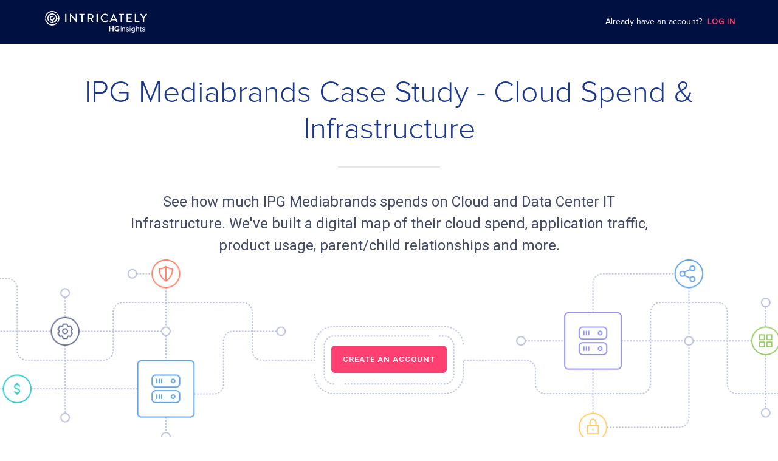

--- FILE ---
content_type: image/svg+xml
request_url: https://www.intricately.com/assets/ddos-b605cb1c642c45e8f17addc8b401dcc8b6144484d20d5f8c934858e222cc974c.svg
body_size: 1403
content:
<?xml version="1.0" encoding="UTF-8"?>
<svg width="48px" height="48px" viewBox="0 0 48 48" version="1.1" xmlns="http://www.w3.org/2000/svg" xmlns:xlink="http://www.w3.org/1999/xlink">
    <!-- Generator: Sketch 43.2 (39069) - http://www.bohemiancoding.com/sketch -->
    <title>Group 3</title>
    <desc>Created with Sketch.</desc>
    <defs></defs>
    <g id="Library" stroke="none" stroke-width="1" fill="none" fill-rule="evenodd">
        <g id="Elements" transform="translate(-376.000000, -1890.000000)">
            <g id="Group-3" transform="translate(376.000000, 1890.000000)">
                <g id="Icon-/-48-/-WAF-DDos-Security">
                    <rect id="Rectangle-Copy-11" fill="#D04848" x="0" y="0" width="48" height="48" rx="24"></rect>
                    <g id="Group-4" transform="translate(13.000000, 11.000000)" fill-rule="nonzero" fill="#FFFFFF">
                        <path d="M0,1.42094446 L0,15.3917787 C0,17.4890722 0.710832812,19.2927875 2.14137619,20.8258843 C4.66235302,23.5265592 7.6106867,25.7958975 11.0001531,27.6204296 C14.3764559,25.9985553 17.3658109,23.7160533 19.9774021,20.7903732 C21.3323315,19.2719707 22,17.5218281 22,15.4866788 L22,1.42063833 C14.6666667,-0.452262248 7.33333333,-0.494814255 0,1.42094446 Z" id="Shape"></path>
                    </g>
                </g>
                <polygon id="ion-ios-bolt---Ionicons" fill="#D04848" points="26.25 16 25.078125 22.25 28.828125 22.25 22.578125 31 23.75 24.75 20 24.75"></polygon>
            </g>
        </g>
    </g>
</svg>

--- FILE ---
content_type: image/svg+xml
request_url: https://www.intricately.com/assets/Illustation-5998db49c5a434a23d6a1ea9820e8b1a324c88b15388c228944c4811e85db31a.svg
body_size: 17262
content:
<?xml version="1.0" encoding="UTF-8"?>
<svg width="358px" height="340px" viewBox="0 0 358 340" version="1.1" xmlns="http://www.w3.org/2000/svg" xmlns:xlink="http://www.w3.org/1999/xlink">
    <!-- Generator: Sketch 55 (78076) - https://sketchapp.com -->
    <title>Illustation</title>
    <desc>Created with Sketch.</desc>
    <g id="Landing" stroke="none" stroke-width="1" fill="none" fill-rule="evenodd">
        <g id="D.-Landing-A" transform="translate(-171.000000, -6207.000000)">
            <g id="Main">
                <g id="About" transform="translate(0.000000, 6136.000000)">
                    <g id="Illustation" transform="translate(171.000000, 71.000000)">
                        <g id="Dots" fill="#FFFFFF" fill-opacity="0.3">
                            <g id="Illustration-Parts/Dot" transform="translate(311.000000, 264.000000)">
                                <path d="M8,16 C3.581722,16 0,12.418278 0,8 C0,3.581722 3.581722,0 8,0 C12.418278,0 16,3.581722 16,8 C16,12.418278 12.418278,16 8,16 Z M8,14 C11.3137085,14 14,11.3137085 14,8 C14,4.6862915 11.3137085,2 8,2 C4.6862915,2 2,4.6862915 2,8 C2,11.3137085 4.6862915,14 8,14 Z" id="Dot"></path>
                            </g>
                            <g id="Illustration-Parts/Dot" transform="translate(325.000000, 197.000000)">
                                <path d="M8,16 C3.581722,16 0,12.418278 0,8 C0,3.581722 3.581722,0 8,0 C12.418278,0 16,3.581722 16,8 C16,12.418278 12.418278,16 8,16 Z M8,14 C11.3137085,14 14,11.3137085 14,8 C14,4.6862915 11.3137085,2 8,2 C4.6862915,2 2,4.6862915 2,8 C2,11.3137085 4.6862915,14 8,14 Z" id="Dot"></path>
                            </g>
                            <g id="Illustration-Parts/Dot" transform="translate(342.000000, 133.000000)">
                                <path d="M8,16 C3.581722,16 0,12.418278 0,8 C0,3.581722 3.581722,0 8,0 C12.418278,0 16,3.581722 16,8 C16,12.418278 12.418278,16 8,16 Z M8,14 C11.3137085,14 14,11.3137085 14,8 C14,4.6862915 11.3137085,2 8,2 C4.6862915,2 2,4.6862915 2,8 C2,11.3137085 4.6862915,14 8,14 Z" id="Dot"></path>
                            </g>
                            <g id="Illustration-Parts/Dot" transform="translate(282.000000, 88.000000)">
                                <path d="M8,16 C3.581722,16 0,12.418278 0,8 C0,3.581722 3.581722,0 8,0 C12.418278,0 16,3.581722 16,8 C16,12.418278 12.418278,16 8,16 Z M8,14 C11.3137085,14 14,11.3137085 14,8 C14,4.6862915 11.3137085,2 8,2 C4.6862915,2 2,4.6862915 2,8 C2,11.3137085 4.6862915,14 8,14 Z" id="Dot"></path>
                            </g>
                            <g id="Illustration-Parts/Dot" transform="translate(258.000000, 22.000000)">
                                <path d="M8,16 C3.581722,16 0,12.418278 0,8 C0,3.581722 3.581722,0 8,0 C12.418278,0 16,3.581722 16,8 C16,12.418278 12.418278,16 8,16 Z M8,14 C11.3137085,14 14,11.3137085 14,8 C14,4.6862915 11.3137085,2 8,2 C4.6862915,2 2,4.6862915 2,8 C2,11.3137085 4.6862915,14 8,14 Z" id="Dot"></path>
                            </g>
                            <g id="Illustration-Parts/Dot" transform="translate(197.000000, 29.000000)">
                                <path d="M8,16 C3.581722,16 0,12.418278 0,8 C0,3.581722 3.581722,0 8,0 C12.418278,0 16,3.581722 16,8 C16,12.418278 12.418278,16 8,16 Z M8,14 C11.3137085,14 14,11.3137085 14,8 C14,4.6862915 11.3137085,2 8,2 C4.6862915,2 2,4.6862915 2,8 C2,11.3137085 4.6862915,14 8,14 Z" id="Dot"></path>
                            </g>
                            <g id="Illustration-Parts/Dot" transform="translate(133.000000, 0.000000)">
                                <path d="M8,16 C3.581722,16 0,12.418278 0,8 C0,3.581722 3.581722,0 8,0 C12.418278,0 16,3.581722 16,8 C16,12.418278 12.418278,16 8,16 Z M8,14 C11.3137085,14 14,11.3137085 14,8 C14,4.6862915 11.3137085,2 8,2 C4.6862915,2 2,4.6862915 2,8 C2,11.3137085 4.6862915,14 8,14 Z" id="Dot"></path>
                            </g>
                            <g id="Illustration-Parts/Dot" transform="translate(69.000000, 22.000000)">
                                <path d="M8,16 C3.581722,16 0,12.418278 0,8 C0,3.581722 3.581722,0 8,0 C12.418278,0 16,3.581722 16,8 C16,12.418278 12.418278,16 8,16 Z M8,14 C11.3137085,14 14,11.3137085 14,8 C14,4.6862915 11.3137085,2 8,2 C4.6862915,2 2,4.6862915 2,8 C2,11.3137085 4.6862915,14 8,14 Z" id="Dot"></path>
                            </g>
                            <g id="Illustration-Parts/Dot" transform="translate(32.000000, 75.000000)">
                                <path d="M8,16 C3.581722,16 0,12.418278 0,8 C0,3.581722 3.581722,0 8,0 C12.418278,0 16,3.581722 16,8 C16,12.418278 12.418278,16 8,16 Z M8,14 C11.3137085,14 14,11.3137085 14,8 C14,4.6862915 11.3137085,2 8,2 C4.6862915,2 2,4.6862915 2,8 C2,11.3137085 4.6862915,14 8,14 Z" id="Dot"></path>
                            </g>
                            <g id="Illustration-Parts/Dot" transform="translate(0.000000, 133.000000)">
                                <path d="M8,16 C3.581722,16 0,12.418278 0,8 C0,3.581722 3.581722,0 8,0 C12.418278,0 16,3.581722 16,8 C16,12.418278 12.418278,16 8,16 Z M8,14 C11.3137085,14 14,11.3137085 14,8 C14,4.6862915 11.3137085,2 8,2 C4.6862915,2 2,4.6862915 2,8 C2,11.3137085 4.6862915,14 8,14 Z" id="Dot"></path>
                            </g>
                            <g id="Illustration-Parts/Dot" transform="translate(12.000000, 196.000000)">
                                <path d="M8,16 C3.581722,16 0,12.418278 0,8 C0,3.581722 3.581722,0 8,0 C12.418278,0 16,3.581722 16,8 C16,12.418278 12.418278,16 8,16 Z M8,14 C11.3137085,14 14,11.3137085 14,8 C14,4.6862915 11.3137085,2 8,2 C4.6862915,2 2,4.6862915 2,8 C2,11.3137085 4.6862915,14 8,14 Z" id="Dot"></path>
                            </g>
                            <g id="Illustration-Parts/Dot" transform="translate(28.000000, 250.000000)">
                                <path d="M8,16 C3.581722,16 0,12.418278 0,8 C0,3.581722 3.581722,0 8,0 C12.418278,0 16,3.581722 16,8 C16,12.418278 12.418278,16 8,16 Z M8,14 C11.3137085,14 14,11.3137085 14,8 C14,4.6862915 11.3137085,2 8,2 C4.6862915,2 2,4.6862915 2,8 C2,11.3137085 4.6862915,14 8,14 Z" id="Dot"></path>
                            </g>
                            <g id="Illustration-Parts/Dot" transform="translate(86.000000, 283.000000)">
                                <path d="M8,16 C3.581722,16 0,12.418278 0,8 C0,3.581722 3.581722,0 8,0 C12.418278,0 16,3.581722 16,8 C16,12.418278 12.418278,16 8,16 Z M8,14 C11.3137085,14 14,11.3137085 14,8 C14,4.6862915 11.3137085,2 8,2 C4.6862915,2 2,4.6862915 2,8 C2,11.3137085 4.6862915,14 8,14 Z" id="Dot"></path>
                            </g>
                            <g id="Illustration-Parts/Dot" transform="translate(133.000000, 324.000000)">
                                <path d="M8,16 C3.581722,16 0,12.418278 0,8 C0,3.581722 3.581722,0 8,0 C12.418278,0 16,3.581722 16,8 C16,12.418278 12.418278,16 8,16 Z M8,14 C11.3137085,14 14,11.3137085 14,8 C14,4.6862915 11.3137085,2 8,2 C4.6862915,2 2,4.6862915 2,8 C2,11.3137085 4.6862915,14 8,14 Z" id="Dot"></path>
                            </g>
                            <g id="Illustration-Parts/Dot" transform="translate(197.000000, 306.000000)">
                                <path d="M8,16 C3.581722,16 0,12.418278 0,8 C0,3.581722 3.581722,0 8,0 C12.418278,0 16,3.581722 16,8 C16,12.418278 12.418278,16 8,16 Z M8,14 C11.3137085,14 14,11.3137085 14,8 C14,4.6862915 11.3137085,2 8,2 C4.6862915,2 2,4.6862915 2,8 C2,11.3137085 4.6862915,14 8,14 Z" id="Dot"></path>
                            </g>
                            <g id="Illustration-Parts/Dot" transform="translate(254.000000, 296.000000)">
                                <path d="M8,16 C3.581722,16 0,12.418278 0,8 C0,3.581722 3.581722,0 8,0 C12.418278,0 16,3.581722 16,8 C16,12.418278 12.418278,16 8,16 Z M8,14 C11.3137085,14 14,11.3137085 14,8 C14,4.6862915 11.3137085,2 8,2 C4.6862915,2 2,4.6862915 2,8 C2,11.3137085 4.6862915,14 8,14 Z" id="Dot"></path>
                            </g>
                        </g>
                        <g id="Connections" transform="translate(13.000000, 13.000000)" fill-rule="nonzero" stroke="#FFFFFF" stroke-dasharray="1,5" stroke-linecap="round" stroke-linejoin="round" stroke-opacity="0.3" stroke-width="2">
                            <path d="M224,160 L248,160" id="Connection"></path>
                            <path d="M248,160 L248,160 C256.836556,160 264,152.836556 264,144 L264,144 C264,135.163444 271.163444,128 280,128 L328,128" id="Connection"></path>
                            <path d="M248,192 L264,192 C272.836556,192 280,184.836556 280,176 L280,176 C280,167.163444 287.163444,160 296,160 L312,160" id="Connection" transform="translate(280.000000, 176.000000) scale(1, -1) translate(-280.000000, -176.000000) "></path>
                            <path d="M72,160 L96,160" id="Connection"></path>
                            <path d="M16,192 L18.6666667,192 C27.5032227,192 34.6666667,184.836556 34.6666667,176 L34.6666667,176 C34.6666667,167.163444 41.8301107,160 50.6666667,160 L72,160" id="Connection" transform="translate(44.000000, 176.000000) scale(-1, -1) translate(-44.000000, -176.000000) "></path>
                            <path d="M0,160 L2.66666667,160 C11.5032227,160 18.6666667,152.836556 18.6666667,144 L18.6666667,144 C18.6666667,135.163444 25.8301107,128 34.6666667,128 L72,128" id="Connection" transform="translate(36.000000, 144.000000) scale(-1, 1) translate(-36.000000, -144.000000) "></path>
                            <path d="M160,72 L160,96" id="Connection"></path>
                            <path d="M128,72 L128,56 C128,47.163444 135.163444,40 144,40 L144,40 C152.836556,40 160,32.836556 160,24 L160,0" id="Connection" transform="translate(144.000000, 36.000000) scale(-1, 1) translate(-144.000000, -36.000000) "></path>
                            <path d="M160,72 L160,72 C160,63.163444 167.163444,56 176,56 L176,56 C184.836556,56 192,48.836556 192,40 L192,32" id="Connection"></path>
                            <path d="M160,224 L160,248" id="Connection"></path>
                            <path d="M160,296 L160,292.8 C160,283.963444 167.163444,276.8 176,276.8 L176,276.8 C184.836556,276.8 192,269.636556 192,260.8 L192,248" id="Connection" transform="translate(176.000000, 272.000000) scale(1, -1) translate(-176.000000, -272.000000) "></path>
                            <path d="M128,312 L128,300.8 C128,291.963444 135.163444,284.8 144,284.8 L144,284.8 C152.836556,284.8 160,277.636556 160,268.8 L160,248" id="Connection" transform="translate(144.000000, 280.000000) scale(-1, -1) translate(-144.000000, -280.000000) "></path>
                            <path d="M200.083261,209.740115 L224.083261,209.740115" id="Connection" transform="translate(212.083261, 209.740115) rotate(45.000000) translate(-212.083261, -209.740115) "></path>
                            <path d="M220.166522,251.195959 L220.166522,251.195959 C229.003078,251.195959 236.166522,244.032515 236.166522,235.195959 L236.166522,235.195959 C236.166522,226.359403 243.329966,219.195959 252.166522,219.195959 L300.166522,219.195959" id="Connection" transform="translate(260.166522, 235.195959) rotate(45.000000) translate(-260.166522, -235.195959) "></path>
                            <path d="M199.882251,268.166522 L215.882251,268.166522 C224.718807,268.166522 231.882251,261.003078 231.882251,252.166522 L231.882251,252.166522 C231.882251,243.329966 239.045695,236.166522 247.882251,236.166522 L263.882251,236.166522" id="Connection" transform="translate(231.882251, 252.166522) scale(1, -1) rotate(-45.000000) translate(-231.882251, -252.166522) "></path>
                            <path d="M92.6030304,102.259885 L116.60303,102.259885" id="Connection" transform="translate(104.603030, 102.259885) rotate(45.000000) translate(-104.603030, -102.259885) "></path>
                            <path d="M37.0050506,101.289322 L39.6717173,101.289322 C48.5082733,101.289322 55.6717173,94.1258779 55.6717173,85.2893219 L55.6717173,85.2893219 C55.6717173,76.4527659 62.8351613,69.2893219 71.6717173,69.2893219 L93.0050506,69.2893219" id="Connection" transform="translate(65.005051, 85.289322) scale(-1, -1) rotate(45.000000) translate(-65.005051, -85.289322) "></path>
                            <path d="M45.9756134,73.0050506 L48.64228,73.0050506 C57.478836,73.0050506 64.64228,65.8416066 64.64228,57.0050506 L64.64228,57.0050506 C64.64228,48.1684946 71.8057241,41.0050506 80.64228,41.0050506 L117.975613,41.0050506" id="Connection" transform="translate(81.975613, 57.005051) scale(-1, 1) rotate(-45.000000) translate(-81.975613, -57.005051) "></path>
                            <path d="M212.083261,90.2598846 L212.083261,114.259885" id="Connection" transform="translate(212.083261, 102.259885) rotate(45.000000) translate(-212.083261, -102.259885) "></path>
                            <path d="M218.710678,93.0050506 L218.710678,77.0050506 C218.710678,68.1684946 225.874122,61.0050506 234.710678,61.0050506 L234.710678,61.0050506 C243.547234,61.0050506 250.710678,53.8416066 250.710678,45.0050506 L250.710678,21.0050506" id="Connection" transform="translate(234.710678, 57.005051) scale(-1, 1) rotate(-45.000000) translate(-234.710678, -57.005051) "></path>
                            <path d="M230.024387,110.946176 L230.024387,110.946176 C230.024387,102.10962 237.187831,94.9461761 246.024387,94.9461761 L246.024387,94.9461761 C254.860943,94.9461761 262.024387,87.7827321 262.024387,78.9461761 L262.024387,70.9461761" id="Connection" transform="translate(246.024387, 90.946176) rotate(45.000000) translate(-246.024387, -90.946176) "></path>
                            <path d="M104.60303,197.740115 L104.60303,221.740115" id="Connection" transform="translate(104.603030, 209.740115) rotate(45.000000) translate(-104.603030, -209.740115) "></path>
                            <path d="M74.4608948,270.509668 L74.4608948,267.309668 C74.4608948,258.473112 81.6243388,251.309668 90.4608948,251.309668 L90.4608948,251.309668 C99.2974508,251.309668 106.460895,244.146224 106.460895,235.309668 L106.460895,222.509668" id="Connection" transform="translate(90.460895, 246.509668) scale(1, -1) rotate(-45.000000) translate(-90.460895, -246.509668) "></path>
                            <path d="M46.1766235,261.539105 L46.1766235,250.339105 C46.1766235,241.502549 53.3400675,234.339105 62.1766235,234.339105 L62.1766235,234.339105 C71.0131795,234.339105 78.1766235,227.175661 78.1766235,218.339105 L78.1766235,197.539105" id="Connection" transform="translate(62.176624, 229.539105) scale(-1, -1) rotate(45.000000) translate(-62.176624, -229.539105) "></path>
                        </g>
                        <g id="Illustration-Parts/Icon---Centerpiece" transform="translate(108.000000, 105.000000)" fill="#5CA1E6">
                            <path d="M64,128 C28.653776,128 0,99.346224 0,64 C0,28.653776 28.653776,0 64,0 C99.346224,0 128,28.653776 128,64 C128,99.346224 99.346224,128 64,128 Z M64,126 C98.2416545,126 126,98.2416545 126,64 C126,29.7583455 98.2416545,2 64,2 C29.7583455,2 2,29.7583455 2,64 C2,98.2416545 29.7583455,126 64,126 Z" id="Container"></path>
                            <g id="Icons/Feature/Cloud-Hosting" transform="translate(32.000000, 32.000000)">
                                <path d="M31,50 L31,45 C31,44.4477153 31.4477153,44 32,44 L50,44 C55.5228475,44 60,39.5228475 60,34 C60,28.4771525 55.5228475,24 50,24 C49.4477153,24 49,23.5522847 49,23 C49,13.6111593 41.3888407,6 32,6 C22.6111593,6 15,13.6111593 15,23 C15,23.5522847 14.5522847,24 14,24 C8.4771525,24 4,28.4771525 4,34 C4,39.5228475 8.4771525,44 14,44 L28.0410156,44 C28.5933004,44 29.0410156,44.4477153 29.0410156,45 C29.0410156,45.5522847 28.5933004,46 28.0410156,46 L14,46 C7.372583,46 2,40.627417 2,34 C2,27.7012106 6.85298232,22.535896 13.0238752,22.0391279 C13.5243068,11.9921777 21.8288168,4 32,4 C42.1711832,4 50.4756932,11.9921777 50.9761248,22.0391279 C57.1470177,22.535896 62,27.7012106 62,34 C62,40.627417 56.627417,46 50,46 L33,46 L33,50 L45,50 C45.5522847,50 46,50.4477153 46,51 L46,54.1707057 C47.1651924,54.5825421 48,55.6937812 48,57 C48,58.6568542 46.6568542,60 45,60 C43.3431458,60 42,58.6568542 42,57 C42,55.6937812 42.8348076,54.5825421 44,54.1707057 L44,52 L33,52 L33,54.1707057 C34.1651924,54.5825421 35,55.6937812 35,57 C35,58.6568542 33.6568542,60 32,60 C30.3431458,60 29,58.6568542 29,57 C29,55.6937812 29.8348076,54.5825421 31,54.1707057 L31,52 L20,52 L20,54.1707057 C21.1651924,54.5825421 22,55.6937812 22,57 C22,58.6568542 20.6568542,60 19,60 C17.3431458,60 16,58.6568542 16,57 C16,55.6937812 16.8348076,54.5825421 18,54.1707057 L18,51 C18,50.4477153 18.4477153,50 19,50 L31,50 Z M45,58 C45.5522847,58 46,57.5522847 46,57 C46,56.4477153 45.5522847,56 45,56 C44.4477153,56 44,56.4477153 44,57 C44,57.5522847 44.4477153,58 45,58 Z M32,58 C32.5522847,58 33,57.5522847 33,57 C33,56.4477153 32.5522847,56 32,56 C31.4477153,56 31,56.4477153 31,57 C31,57.5522847 31.4477153,58 32,58 Z M19,58 C19.5522847,58 20,57.5522847 20,57 C20,56.4477153 19.5522847,56 19,56 C18.4477153,56 18,56.4477153 18,57 C18,57.5522847 18.4477153,58 19,58 Z" id="Icon"></path>
                            </g>
                        </g>
                    </g>
                </g>
            </g>
        </g>
    </g>
</svg>